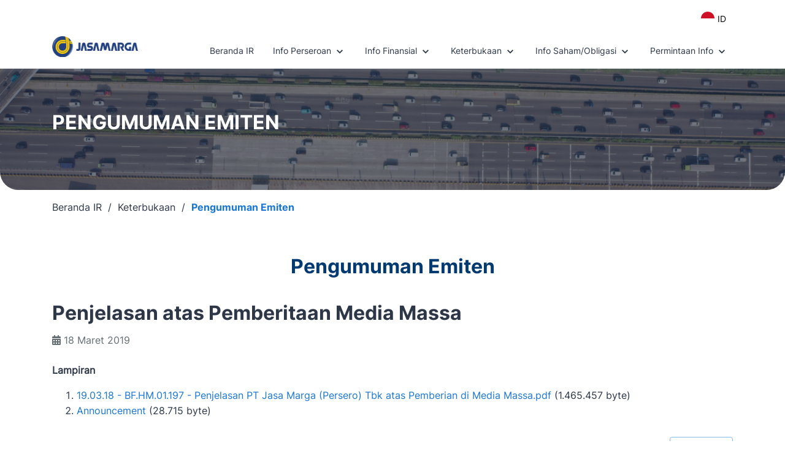

--- FILE ---
content_type: text/html
request_url: https://investor-id.jasamarga.com/news.html/id/707884
body_size: 4598
content:
<!DOCTYPE html>
<html lang="id">
<head>
  <meta http-equiv="Content-Security-Policy" content="upgrade-insecure-requests">
  <!-- <meta http-equiv="Content-Security-Policy" content="default-src 'self' www.google.com ws.shareinvestor.com cdnjs.cloudflare.com maxcdn.bootstrapcdn.com ir.listedcompany.com cdn.jsdelivr.net investor.jasamarga.com 'unsafe-inline' 'unsafe-eval'; script-src 'self' www.google.com www.gstatic.com ws.shareinvestor.com cdnjs.cloudflare.com maxcdn.bootstrapcdn.com ir.listedcompany.com investor.jasamarga.com cdn.jsdelivr.net 'nonce-a123456' 'nonce-lang-switcher' 'nonce-shareholding' 'nonce-historical-price' 'nonce-email-ir' 'nonce-email-ir2' 'nonce-email-unsubs' 'nonce-email-unsubs2' 'nonce-ir-download' 'nonce-ir-download2' 'nonce-topfunction' 'nonce-topfunction2'; connect-src investor.jasamarga.com ir.listedcompany.com 'unsafe-inline'; img-src 'self' ir.listedcompany.com investor.jasamarga.com data: blob: 'unsafe-inline'; frame-src 'self' www.google.com; style-src 'self' ; worker-src * 'unsafe-inline' 'unsafe-eval' blob: data:; child-src * 'unsafe-inline' 'unsafe-eval' blob: data:;"> -->

  <!-- <meta http-equiv="Content-Security-Policy" content=" default-src 'self' www.google.com ws.shareinvestor.com cdnjs.cloudflare.com maxcdn.bootstrapcdn.com ir.listedcompany.com cdn.jsdelivr.net investor.jasamarga.com;  script-src 'self' www.google.com www.gstatic.com ws.shareinvestor.com cdnjs.cloudflare.com maxcdn.bootstrapcdn.com ir.listedcompany.com investor.jasamarga.com cdn.jsdelivr.net 'nonce-a123456' 'nonce-lang-switcher' 'nonce-shareholding' 'nonce-historical-price' 'nonce-email-ir' 'nonce-email-ir2' 'nonce-email-unsubs' 'nonce-email-unsubs2' 'nonce-ir-download' 'nonce-ir-download2' 'nonce-topfunction' 'nonce-topfunction2' 'nonce-ir-sf';  connect-src investor.jasamarga.com ir.listedcompany.com;  img-src 'self' ir.listedcompany.com investor.jasamarga.com data: blob:;  frame-src 'self' www.google.com;  style-src 'self' ;  worker-src * blob: data:;  child-src * blob: data:;"> -->
  <meta charset="utf-8">
  <meta name="viewport" content="width=device-width, initial-scale=1, shrink-to-fit=no">
  <meta http-equiv="X-UA-Compatible" content="IE=edge" />
  <meta name="referrer" content="no-referrer-when-downgrade" />
  
  <title>Hubungan Investor: Pengumuman Emiten - PT Jasa Marga (Persero) Tbk</title>

  <link rel="shortcut icon" type="image/x-icon" sizes="16x16 24x24 32x32 48x48 64x64" href="/images/favicon.ico">
  <link rel="stylesheet" href="/assets/assets_jsmr/vendor/fontawesome-free-5.1.0-web/css/all.css">
	<link rel="stylesheet" type="text/css" href="/assets/assets_jsmr/slick/slick.css">
	<link rel="stylesheet" type="text/css" href="/assets/assets_jsmr/slick/slick-theme.css">
  <link rel="stylesheet" href="/assets/assets_jsmr/fonts/font.css">
  <link rel="stylesheet" href="/assets/assets_jsmr/css/theme.css">
  <link rel="stylesheet" href="/assets/assets_jsmr/vendor/aos/aos.css">
  <link rel="stylesheet" href="/assets/assets_jsmr/css/ir_jsmr.css">
  <link rel="stylesheet" href="/assets/assets_jsmr/css/ir_jsmr_media_query.css">
<link rel="alternate" type="application/rss+xml" title="Newsroom" href="http://jasamarga.listedcompany.com/newsroom_rss.html" /></head>
<body  id="news">  
  <button id="scrollTop" title="Scroll to top"><i class="material-icons">arrow_upward</i></button>
  
	<div class="fixed-top navbar-white">
		<div class="container">
    	<button class="lang-switcher ir-lang ir-lang-style" tabindex="0" type="button" aria-haspopup="true" aria-label="Languages">
		    <img class="img-lang-flag" src="/assets/assets_jsmr/img/lang/id.png" alt="flag">
		    <p class="flag-lang-id">ID</p>
	    </button>
	    <ul class="ir-language">
	    	<li><a href="https://investor-id.jasamarga.com/news.html/id/707884?lang=id" class="flag-id active">Indonesia</a></li>
  			<li><a href="https://investor.jasamarga.com/news.html/id/707884?lang=en" class="flag-us">English</a></li>
	    </ul>
		</div>
		<div class="container">
			<div class="ir-menu">
				<a class="navbar-brand ir-logo-style" target="_blank" href="https://www.jasamarga.com"><img class="img-logo-header" src="/assets/assets_jsmr/img/Logo-JSMR.png" alt="JSMR"></a>
	      <div class="menu-ir-desktop">	      	<ul class="menu">			        <li class="">
			          <a class="nav-link" href="/home.html">Beranda IR</a>
			        </li>			        <li class="item-dropdown">
			          <a class="nav-link ir-menu-toggle Corporate Information">Info Perseroan <svg class="arrow-ir-menu" focusable="false" viewBox="0 0 24 24" aria-hidden="true" data-testid="ExpandMoreIcon"><path d="M16.59 8.59 12 13.17 7.41 8.59 6 10l6 6 6-6z"></path></svg></a>
			          <div id="pol" class="ir-dropdown-menu hide-ir-menu Corporate Information">
			            <div class="ir-submenu">
			          		<p class="title-menu-ir">Informasi Perseroan</p>				            	<a class="ir-dropdown-item" href="/report_of_the_board_of_commissioners.html"><span>Laporan Dewan Komisaris</span> <svg class="arrow-ir-menu" xmlns="http://www.w3.org/2000/svg" fill="none" viewBox="0 0 24 24"><path stroke-linecap="round" stroke-linejoin="round" stroke-width="2" d="M17 8l4 4m0 0l-4 4m4-4H3"></path></svg></a>				            	<a class="ir-dropdown-item" href="/report_of_the_board_of_directors.html"><span>Laporan Direksi</span> <svg class="arrow-ir-menu" xmlns="http://www.w3.org/2000/svg" fill="none" viewBox="0 0 24 24"><path stroke-linecap="round" stroke-linejoin="round" stroke-width="2" d="M17 8l4 4m0 0l-4 4m4-4H3"></path></svg></a>				            	<a class="ir-dropdown-item" href="/affiliate_relations.html"><span>Hubungan Afiliasi Manajemen</span> <svg class="arrow-ir-menu" xmlns="http://www.w3.org/2000/svg" fill="none" viewBox="0 0 24 24"><path stroke-linecap="round" stroke-linejoin="round" stroke-width="2" d="M17 8l4 4m0 0l-4 4m4-4H3"></path></svg></a>				            	<a class="ir-dropdown-item" href="/supporting_institutions.html"><span>Lembaga dan Profesi Penunjang</span> <svg class="arrow-ir-menu" xmlns="http://www.w3.org/2000/svg" fill="none" viewBox="0 0 24 24"><path stroke-linecap="round" stroke-linejoin="round" stroke-width="2" d="M17 8l4 4m0 0l-4 4m4-4H3"></path></svg></a>			            </div>
			          </div>
			        </li>			        <li class="item-dropdown">
			          <a class="nav-link ir-menu-toggle Financial Information">Info Finansial <svg class="arrow-ir-menu" focusable="false" viewBox="0 0 24 24" aria-hidden="true" data-testid="ExpandMoreIcon"><path d="M16.59 8.59 12 13.17 7.41 8.59 6 10l6 6 6-6z"></path></svg></a>
			          <div id="pol" class="ir-dropdown-menu hide-ir-menu Financial Information">
			            <div class="ir-submenu">
			          		<p class="title-menu-ir">Informasi Finansial</p>				            	<a class="ir-dropdown-item" href="/financials.html"><span>Laporan Keuangan</span> <svg class="arrow-ir-menu" xmlns="http://www.w3.org/2000/svg" fill="none" viewBox="0 0 24 24"><path stroke-linecap="round" stroke-linejoin="round" stroke-width="2" d="M17 8l4 4m0 0l-4 4m4-4H3"></path></svg></a>				            	<a class="ir-dropdown-item" href="/financial_highlights.html"><span>Ikhtisar Keuangan</span> <svg class="arrow-ir-menu" xmlns="http://www.w3.org/2000/svg" fill="none" viewBox="0 0 24 24"><path stroke-linecap="round" stroke-linejoin="round" stroke-width="2" d="M17 8l4 4m0 0l-4 4m4-4H3"></path></svg></a>				            	<a class="ir-dropdown-item" href="/corporate_presentations.html"><span>Presentasi Perusahaan</span> <svg class="arrow-ir-menu" xmlns="http://www.w3.org/2000/svg" fill="none" viewBox="0 0 24 24"><path stroke-linecap="round" stroke-linejoin="round" stroke-width="2" d="M17 8l4 4m0 0l-4 4m4-4H3"></path></svg></a>				            	<a class="ir-dropdown-item" href="/ar.html"><span>Laporan Tahunan</span> <svg class="arrow-ir-menu" xmlns="http://www.w3.org/2000/svg" fill="none" viewBox="0 0 24 24"><path stroke-linecap="round" stroke-linejoin="round" stroke-width="2" d="M17 8l4 4m0 0l-4 4m4-4H3"></path></svg></a>				            	<a class="ir-dropdown-item" href="/sustainability_reports.html"><span>Laporan Keberlanjutan</span> <svg class="arrow-ir-menu" xmlns="http://www.w3.org/2000/svg" fill="none" viewBox="0 0 24 24"><path stroke-linecap="round" stroke-linejoin="round" stroke-width="2" d="M17 8l4 4m0 0l-4 4m4-4H3"></path></svg></a>			            </div>
			          </div>
			        </li>			        <li class="item-dropdown">
			          <a class="nav-link ir-menu-toggle Disclosures">Keterbukaan <svg class="arrow-ir-menu" focusable="false" viewBox="0 0 24 24" aria-hidden="true" data-testid="ExpandMoreIcon"><path d="M16.59 8.59 12 13.17 7.41 8.59 6 10l6 6 6-6z"></path></svg></a>
			          <div id="pol" class="ir-dropdown-menu hide-ir-menu Disclosures">
			            <div class="ir-submenu">
			          		<p class="title-menu-ir">Keterbukaan</p>				            	<a class="ir-dropdown-item" href="/newsroom.html"><span>Pengumuman Emiten</span> <svg class="arrow-ir-menu" xmlns="http://www.w3.org/2000/svg" fill="none" viewBox="0 0 24 24"><path stroke-linecap="round" stroke-linejoin="round" stroke-width="2" d="M17 8l4 4m0 0l-4 4m4-4H3"></path></svg></a>				            	<a class="ir-dropdown-item" href="/gms.html"><span>Rapat Umum Pemegang Saham</span> <svg class="arrow-ir-menu" xmlns="http://www.w3.org/2000/svg" fill="none" viewBox="0 0 24 24"><path stroke-linecap="round" stroke-linejoin="round" stroke-width="2" d="M17 8l4 4m0 0l-4 4m4-4H3"></path></svg></a>				            	<a class="ir-dropdown-item" href="/corporate_calendar.html"><span>Kalendar Perseroan</span> <svg class="arrow-ir-menu" xmlns="http://www.w3.org/2000/svg" fill="none" viewBox="0 0 24 24"><path stroke-linecap="round" stroke-linejoin="round" stroke-width="2" d="M17 8l4 4m0 0l-4 4m4-4H3"></path></svg></a>			            </div>
			          </div>
			        </li>			        <li class="item-dropdown">
			          <a class="nav-link ir-menu-toggle Stock Information">Info Saham/Obligasi <svg class="arrow-ir-menu" focusable="false" viewBox="0 0 24 24" aria-hidden="true" data-testid="ExpandMoreIcon"><path d="M16.59 8.59 12 13.17 7.41 8.59 6 10l6 6 6-6z"></path></svg></a>
			          <div id="pol" class="ir-dropdown-menu hide-ir-menu Stock Information">
			            <div class="ir-submenu">
			          		<p class="title-menu-ir">Informasi Saham/Obligasi</p>				            	<a class="ir-dropdown-item" href="/stock_chart_interactive.html"><span>Grafik Interaktif</span> <svg class="arrow-ir-menu" xmlns="http://www.w3.org/2000/svg" fill="none" viewBox="0 0 24 24"><path stroke-linecap="round" stroke-linejoin="round" stroke-width="2" d="M17 8l4 4m0 0l-4 4m4-4H3"></path></svg></a>				            	<a class="ir-dropdown-item" href="/historical_price.html"><span>Harga Historis</span> <svg class="arrow-ir-menu" xmlns="http://www.w3.org/2000/svg" fill="none" viewBox="0 0 24 24"><path stroke-linecap="round" stroke-linejoin="round" stroke-width="2" d="M17 8l4 4m0 0l-4 4m4-4H3"></path></svg></a>				            	<a class="ir-dropdown-item" href="/stock_fundamentals.html"><span>Fundamental Saham</span> <svg class="arrow-ir-menu" xmlns="http://www.w3.org/2000/svg" fill="none" viewBox="0 0 24 24"><path stroke-linecap="round" stroke-linejoin="round" stroke-width="2" d="M17 8l4 4m0 0l-4 4m4-4H3"></path></svg></a>				            	<a class="ir-dropdown-item" href="/investment_calculator.html"><span>Kalkulator Investasi</span> <svg class="arrow-ir-menu" xmlns="http://www.w3.org/2000/svg" fill="none" viewBox="0 0 24 24"><path stroke-linecap="round" stroke-linejoin="round" stroke-width="2" d="M17 8l4 4m0 0l-4 4m4-4H3"></path></svg></a>				            	<a class="ir-dropdown-item" href="/shareholdings.html"><span>Struktur Pemegang Saham</span> <svg class="arrow-ir-menu" xmlns="http://www.w3.org/2000/svg" fill="none" viewBox="0 0 24 24"><path stroke-linecap="round" stroke-linejoin="round" stroke-width="2" d="M17 8l4 4m0 0l-4 4m4-4H3"></path></svg></a>				            	<a class="ir-dropdown-item" href="/dividend.html"><span>Informasi Dividen</span> <svg class="arrow-ir-menu" xmlns="http://www.w3.org/2000/svg" fill="none" viewBox="0 0 24 24"><path stroke-linecap="round" stroke-linejoin="round" stroke-width="2" d="M17 8l4 4m0 0l-4 4m4-4H3"></path></svg></a>				            	<a class="ir-dropdown-item" href="/bond_info.html"><span>Informasi Obligasi</span> <svg class="arrow-ir-menu" xmlns="http://www.w3.org/2000/svg" fill="none" viewBox="0 0 24 24"><path stroke-linecap="round" stroke-linejoin="round" stroke-width="2" d="M17 8l4 4m0 0l-4 4m4-4H3"></path></svg></a>				            	<a class="ir-dropdown-item" href="/credit_rating.html"><span>Pemeringkatan Perusahaan</span> <svg class="arrow-ir-menu" xmlns="http://www.w3.org/2000/svg" fill="none" viewBox="0 0 24 24"><path stroke-linecap="round" stroke-linejoin="round" stroke-width="2" d="M17 8l4 4m0 0l-4 4m4-4H3"></path></svg></a>				            	<a class="ir-dropdown-item" href="/prospectus.html"><span>Prospektus</span> <svg class="arrow-ir-menu" xmlns="http://www.w3.org/2000/svg" fill="none" viewBox="0 0 24 24"><path stroke-linecap="round" stroke-linejoin="round" stroke-width="2" d="M17 8l4 4m0 0l-4 4m4-4H3"></path></svg></a>			            </div>
			          </div>
			        </li>			        <li class="item-dropdown">
			          <a class="nav-link ir-menu-toggle Information Request">Permintaan Info <svg class="arrow-ir-menu" focusable="false" viewBox="0 0 24 24" aria-hidden="true" data-testid="ExpandMoreIcon"><path d="M16.59 8.59 12 13.17 7.41 8.59 6 10l6 6 6-6z"></path></svg></a>
			          <div id="pol" class="ir-dropdown-menu hide-ir-menu Information Request">
			            <div class="ir-submenu">
			          		<p class="title-menu-ir">Permintaan Informasi</p>				            	<a class="ir-dropdown-item" href="/email_alerts.html"><span>Pemberitahuan Email</span> <svg class="arrow-ir-menu" xmlns="http://www.w3.org/2000/svg" fill="none" viewBox="0 0 24 24"><path stroke-linecap="round" stroke-linejoin="round" stroke-width="2" d="M17 8l4 4m0 0l-4 4m4-4H3"></path></svg></a>				            	<a class="ir-dropdown-item" href="/analyst_coverage.html"><span>Daftar Analis</span> <svg class="arrow-ir-menu" xmlns="http://www.w3.org/2000/svg" fill="none" viewBox="0 0 24 24"><path stroke-linecap="round" stroke-linejoin="round" stroke-width="2" d="M17 8l4 4m0 0l-4 4m4-4H3"></path></svg></a>				            	<a class="ir-dropdown-item" href="/download.html"><span>Unduh Dokumen</span> <svg class="arrow-ir-menu" xmlns="http://www.w3.org/2000/svg" fill="none" viewBox="0 0 24 24"><path stroke-linecap="round" stroke-linejoin="round" stroke-width="2" d="M17 8l4 4m0 0l-4 4m4-4H3"></path></svg></a>				            	<a class="ir-dropdown-item" href="/ir_contact.html"><span>Kontak IR</span> <svg class="arrow-ir-menu" xmlns="http://www.w3.org/2000/svg" fill="none" viewBox="0 0 24 24"><path stroke-linecap="round" stroke-linejoin="round" stroke-width="2" d="M17 8l4 4m0 0l-4 4m4-4H3"></path></svg></a>			            </div>
			          </div>
			        </li>			    </ul>
		    </div>
		    <div class="menu-ir-mobile">
		    	<button class="navbar-toggler-mobile" type="button">
		        <svg class="css-vubbuv" focusable="false" viewBox="0 0 24 24" aria-hidden="true" data-testid="MenuIcon"><path d="M3 18h18v-2H3v2zm0-5h18v-2H3v2zm0-7v2h18V6H3z"></path></svg>
		      </button>
		      <div class="open-item-mobile">
		      	<div aria-hidden="true" class="bg-before-click"></div>
			      <div class="menu-mobile-container show-menu-mobile">
			      	<div class="mobile-child-box">
			      		<div class="close-button">
			      			<button class="close-mobile-menu" tabindex="0" type="button">
			      				<svg class="close-icon" focusable="false" viewBox="0 0 24 24" aria-hidden="true" data-testid="CloseIcon"><path d="M19 6.41 17.59 5 12 10.59 6.41 5 5 6.41 10.59 12 5 17.59 6.41 19 12 13.41 17.59 19 19 17.59 13.41 12z"></path></svg>
			      			</button>
			      		</div>					      		<div class="submenu-box">
					      			<h6 class="menu-mobile-title"><a href="/home.html" class="ir-home-link-mobile">Beranda IR</a></h6>
					      			<hr class="hr-line">
					      		</div>								   	<div class="submenu-box">
					      			<h6 class="menu-mobile-title">Info Perseroan</h6>
					      			<p class="title-menu-ir title-mobile">Informasi Perseroan</p>						      			<p><a class="ir-mobile-item" href="/report_of_the_board_of_commissioners.html"><span>Laporan Dewan Komisaris</span> <svg class="arrow-ir-menu" xmlns="http://www.w3.org/2000/svg" fill="none" viewBox="0 0 24 24"><path stroke-linecap="round" stroke-linejoin="round" stroke-width="2" d="M17 8l4 4m0 0l-4 4m4-4H3"></path></svg></a></p>						      			<p><a class="ir-mobile-item" href="/report_of_the_board_of_directors.html"><span>Laporan Direksi</span> <svg class="arrow-ir-menu" xmlns="http://www.w3.org/2000/svg" fill="none" viewBox="0 0 24 24"><path stroke-linecap="round" stroke-linejoin="round" stroke-width="2" d="M17 8l4 4m0 0l-4 4m4-4H3"></path></svg></a></p>						      			<p><a class="ir-mobile-item" href="/affiliate_relations.html"><span>Hubungan Afiliasi Manajemen</span> <svg class="arrow-ir-menu" xmlns="http://www.w3.org/2000/svg" fill="none" viewBox="0 0 24 24"><path stroke-linecap="round" stroke-linejoin="round" stroke-width="2" d="M17 8l4 4m0 0l-4 4m4-4H3"></path></svg></a></p>						      			<p><a class="ir-mobile-item" href="/supporting_institutions.html"><span>Lembaga dan Profesi Penunjang</span> <svg class="arrow-ir-menu" xmlns="http://www.w3.org/2000/svg" fill="none" viewBox="0 0 24 24"><path stroke-linecap="round" stroke-linejoin="round" stroke-width="2" d="M17 8l4 4m0 0l-4 4m4-4H3"></path></svg></a></p>					      			<hr class="hr-line">
					      		</div>								   	<div class="submenu-box">
					      			<h6 class="menu-mobile-title">Info Finansial</h6>
					      			<p class="title-menu-ir title-mobile">Informasi Finansial</p>						      			<p><a class="ir-mobile-item" href="/financials.html"><span>Laporan Keuangan</span> <svg class="arrow-ir-menu" xmlns="http://www.w3.org/2000/svg" fill="none" viewBox="0 0 24 24"><path stroke-linecap="round" stroke-linejoin="round" stroke-width="2" d="M17 8l4 4m0 0l-4 4m4-4H3"></path></svg></a></p>						      			<p><a class="ir-mobile-item" href="/financial_highlights.html"><span>Ikhtisar Keuangan</span> <svg class="arrow-ir-menu" xmlns="http://www.w3.org/2000/svg" fill="none" viewBox="0 0 24 24"><path stroke-linecap="round" stroke-linejoin="round" stroke-width="2" d="M17 8l4 4m0 0l-4 4m4-4H3"></path></svg></a></p>						      			<p><a class="ir-mobile-item" href="/corporate_presentations.html"><span>Presentasi Perusahaan</span> <svg class="arrow-ir-menu" xmlns="http://www.w3.org/2000/svg" fill="none" viewBox="0 0 24 24"><path stroke-linecap="round" stroke-linejoin="round" stroke-width="2" d="M17 8l4 4m0 0l-4 4m4-4H3"></path></svg></a></p>						      			<p><a class="ir-mobile-item" href="/ar.html"><span>Laporan Tahunan</span> <svg class="arrow-ir-menu" xmlns="http://www.w3.org/2000/svg" fill="none" viewBox="0 0 24 24"><path stroke-linecap="round" stroke-linejoin="round" stroke-width="2" d="M17 8l4 4m0 0l-4 4m4-4H3"></path></svg></a></p>						      			<p><a class="ir-mobile-item" href="/sustainability_reports.html"><span>Laporan Keberlanjutan</span> <svg class="arrow-ir-menu" xmlns="http://www.w3.org/2000/svg" fill="none" viewBox="0 0 24 24"><path stroke-linecap="round" stroke-linejoin="round" stroke-width="2" d="M17 8l4 4m0 0l-4 4m4-4H3"></path></svg></a></p>					      			<hr class="hr-line">
					      		</div>								   	<div class="submenu-box">
					      			<h6 class="menu-mobile-title">Keterbukaan</h6>
					      			<p class="title-menu-ir title-mobile">Keterbukaan</p>						      			<p><a class="ir-mobile-item" href="/newsroom.html"><span>Pengumuman Emiten</span> <svg class="arrow-ir-menu" xmlns="http://www.w3.org/2000/svg" fill="none" viewBox="0 0 24 24"><path stroke-linecap="round" stroke-linejoin="round" stroke-width="2" d="M17 8l4 4m0 0l-4 4m4-4H3"></path></svg></a></p>						      			<p><a class="ir-mobile-item" href="/gms.html"><span>Rapat Umum Pemegang Saham</span> <svg class="arrow-ir-menu" xmlns="http://www.w3.org/2000/svg" fill="none" viewBox="0 0 24 24"><path stroke-linecap="round" stroke-linejoin="round" stroke-width="2" d="M17 8l4 4m0 0l-4 4m4-4H3"></path></svg></a></p>						      			<p><a class="ir-mobile-item" href="/corporate_calendar.html"><span>Kalendar Perseroan</span> <svg class="arrow-ir-menu" xmlns="http://www.w3.org/2000/svg" fill="none" viewBox="0 0 24 24"><path stroke-linecap="round" stroke-linejoin="round" stroke-width="2" d="M17 8l4 4m0 0l-4 4m4-4H3"></path></svg></a></p>					      			<hr class="hr-line">
					      		</div>								   	<div class="submenu-box">
					      			<h6 class="menu-mobile-title">Info Saham/Obligasi</h6>
					      			<p class="title-menu-ir title-mobile">Informasi Saham/Obligasi</p>						      			<p><a class="ir-mobile-item" href="/stock_chart_interactive.html"><span>Grafik Interaktif</span> <svg class="arrow-ir-menu" xmlns="http://www.w3.org/2000/svg" fill="none" viewBox="0 0 24 24"><path stroke-linecap="round" stroke-linejoin="round" stroke-width="2" d="M17 8l4 4m0 0l-4 4m4-4H3"></path></svg></a></p>						      			<p><a class="ir-mobile-item" href="/historical_price.html"><span>Harga Historis</span> <svg class="arrow-ir-menu" xmlns="http://www.w3.org/2000/svg" fill="none" viewBox="0 0 24 24"><path stroke-linecap="round" stroke-linejoin="round" stroke-width="2" d="M17 8l4 4m0 0l-4 4m4-4H3"></path></svg></a></p>						      			<p><a class="ir-mobile-item" href="/stock_fundamentals.html"><span>Fundamental Saham</span> <svg class="arrow-ir-menu" xmlns="http://www.w3.org/2000/svg" fill="none" viewBox="0 0 24 24"><path stroke-linecap="round" stroke-linejoin="round" stroke-width="2" d="M17 8l4 4m0 0l-4 4m4-4H3"></path></svg></a></p>						      			<p><a class="ir-mobile-item" href="/investment_calculator.html"><span>Kalkulator Investasi</span> <svg class="arrow-ir-menu" xmlns="http://www.w3.org/2000/svg" fill="none" viewBox="0 0 24 24"><path stroke-linecap="round" stroke-linejoin="round" stroke-width="2" d="M17 8l4 4m0 0l-4 4m4-4H3"></path></svg></a></p>						      			<p><a class="ir-mobile-item" href="/shareholdings.html"><span>Struktur Pemegang Saham</span> <svg class="arrow-ir-menu" xmlns="http://www.w3.org/2000/svg" fill="none" viewBox="0 0 24 24"><path stroke-linecap="round" stroke-linejoin="round" stroke-width="2" d="M17 8l4 4m0 0l-4 4m4-4H3"></path></svg></a></p>						      			<p><a class="ir-mobile-item" href="/dividend.html"><span>Informasi Dividen</span> <svg class="arrow-ir-menu" xmlns="http://www.w3.org/2000/svg" fill="none" viewBox="0 0 24 24"><path stroke-linecap="round" stroke-linejoin="round" stroke-width="2" d="M17 8l4 4m0 0l-4 4m4-4H3"></path></svg></a></p>						      			<p><a class="ir-mobile-item" href="/bond_info.html"><span>Informasi Obligasi</span> <svg class="arrow-ir-menu" xmlns="http://www.w3.org/2000/svg" fill="none" viewBox="0 0 24 24"><path stroke-linecap="round" stroke-linejoin="round" stroke-width="2" d="M17 8l4 4m0 0l-4 4m4-4H3"></path></svg></a></p>						      			<p><a class="ir-mobile-item" href="/credit_rating.html"><span>Pemeringkatan Perusahaan</span> <svg class="arrow-ir-menu" xmlns="http://www.w3.org/2000/svg" fill="none" viewBox="0 0 24 24"><path stroke-linecap="round" stroke-linejoin="round" stroke-width="2" d="M17 8l4 4m0 0l-4 4m4-4H3"></path></svg></a></p>						      			<p><a class="ir-mobile-item" href="/prospectus.html"><span>Prospektus</span> <svg class="arrow-ir-menu" xmlns="http://www.w3.org/2000/svg" fill="none" viewBox="0 0 24 24"><path stroke-linecap="round" stroke-linejoin="round" stroke-width="2" d="M17 8l4 4m0 0l-4 4m4-4H3"></path></svg></a></p>					      			<hr class="hr-line">
					      		</div>								   	<div class="submenu-box">
					      			<h6 class="menu-mobile-title">Permintaan Info</h6>
					      			<p class="title-menu-ir title-mobile">Permintaan Informasi</p>						      			<p><a class="ir-mobile-item" href="/email_alerts.html"><span>Pemberitahuan Email</span> <svg class="arrow-ir-menu" xmlns="http://www.w3.org/2000/svg" fill="none" viewBox="0 0 24 24"><path stroke-linecap="round" stroke-linejoin="round" stroke-width="2" d="M17 8l4 4m0 0l-4 4m4-4H3"></path></svg></a></p>						      			<p><a class="ir-mobile-item" href="/analyst_coverage.html"><span>Daftar Analis</span> <svg class="arrow-ir-menu" xmlns="http://www.w3.org/2000/svg" fill="none" viewBox="0 0 24 24"><path stroke-linecap="round" stroke-linejoin="round" stroke-width="2" d="M17 8l4 4m0 0l-4 4m4-4H3"></path></svg></a></p>						      			<p><a class="ir-mobile-item" href="/download.html"><span>Unduh Dokumen</span> <svg class="arrow-ir-menu" xmlns="http://www.w3.org/2000/svg" fill="none" viewBox="0 0 24 24"><path stroke-linecap="round" stroke-linejoin="round" stroke-width="2" d="M17 8l4 4m0 0l-4 4m4-4H3"></path></svg></a></p>						      			<p><a class="ir-mobile-item" href="/ir_contact.html"><span>Kontak IR</span> <svg class="arrow-ir-menu" xmlns="http://www.w3.org/2000/svg" fill="none" viewBox="0 0 24 24"><path stroke-linecap="round" stroke-linejoin="round" stroke-width="2" d="M17 8l4 4m0 0l-4 4m4-4H3"></path></svg></a></p>					      			<hr class="hr-line">
					      		</div>			      	</div>		      	
			      </div>
		      </div>
		    </div>
			</div>
		</div>
	</div>

  <main role="main" class="main-banner-ir">
    <div class="main-content container-banner">	    <div class="main-banner-sub-ir">
	    	<div class="hero-banner">
				  <div class="banner-subpage">
				  	<div class="overlay-picture"></div>
				  	<aside class="breadcrumbs-wrapper">
				      <div class="breadcrumbs-title">
				        <div class="container">
				          <h4>Pengumuman Emiten				          </h4>
				        </div>
				      </div>
				  	</aside>
				  </div>
				</div>
	    </div>
	    <div class="breadcrumbs-sitemap">
	      <div class="container">
	        <ul>
	          <li>Beranda IR&nbsp; / &nbsp;</li>
	          <li>Keterbukaan&nbsp; / &nbsp;
	          </li>
	          <li class="current">Pengumuman Emiten	          </li>
	        </ul>
	      </div>
	    </div>
	    <div class="row text-primary ir-sub-name">
	      <div class="container">	        <h4 class="ir-submenu-name">Pengumuman Emiten</h4>
	      </div>
	    </div>    </div>
    <div class="container"><div class="page-news">
  <div class="row">
    <div class="col-12">
      <h4 class="judul">Penjelasan atas Pemberitaan Media Massa</h4>
      <p class="t-date"><i class="fa fa-calendar-alt"></i>&nbsp;18 Maret 2019</p>
        <p class="mt-4 mb-3"><strong>Lampiran</strong></p>
        <ol>          <li> <a href="/newsroom/707884-19.03.18-BF.HM.01.197-PenjelasanPTJasaMarga(Persero)TbkatasPemberiandiMediaMassa.pdf" target="_blank">19.03.18 - BF.HM.01.197 - Penjelasan PT Jasa Marga (Persero) Tbk atas Pemberian di Media Massa.pdf</a> (1.465.457 byte)</li>          <li> <a href="/newsroom/707884-E023.pdf" target="_blank">Announcement</a> (28.715 byte)</li>        </ol>
      <div class="news-button">          <a class="btn-ir" href="/newsroom.html">Kembali</a>      </div>
    </div>
  </div>
</div>
</div>
</main>

<footer class="container-fluid">
	<div class="ir-footer-nav row">
		<div class="container">
			<div class="row">
				<div class="col-lg-2 col-md-12 col-sm-12">
					<a class="navbar-brand" target="_blank" href="https://www.jasamarga.com"><img class="img-logo-footer"
							src="/assets/assets_jsmr/img/Logo-JSMR.png" alt="JSMR"></a>
				</div>
				<div class="col-lg-2 col-md-12 col-sm-12">
					<h6>Tentang Kami</h6>
					<p><a target="_blank" href="https://www.jasamarga.com/disclaimer">Disclaimer</a></p>
					<p><a target="_blank" href="https://www.jasamarga.com/eksternal-link">Eksternal Link</a></p>
				</div>
				<div class="col-lg-2 col-md-12 col-sm-12">
					<h6>Bantuan</h6>
					<p><a target="_blank" href="https://www.jasamarga.com/kalkulator-tarif-tol">Kalkulator Tarif Tol</a></p>
				</div>
				<div class="col-lg-4 col-md-12 col-sm-12">
					<h6>Kontak Kami</h6>
					<p>Plaza Tol Taman Mini Indonesia Indah Jakarta, 13550 Indonesia</p>
					<p>Telp: +6221 841 3630, +6221 841 3626 <br>Email: <a
							href="mailto:jsmr@jasamarga.co.id">jsmr@jasamarga.co.id</a></p>
				</div>
				<div class="col-lg-2 col-md-12 col-sm-12">
					<h6>Ikuti Kami</h6>
					<a href="https://www.facebook.com/official.jasamarga/?ref=bookmarks" target="_blank">
						<button class="icon-sosmed" tabindex="0" type="button" aria-label="Facebook">
							<i class="fab fa-facebook-square"></i>
						</button>
					</a>
					<a href="https://www.instagram.com/official.jasamarga/" target="_blank">
						<button class="icon-sosmed" tabindex="0" type="button" aria-label="Instagram">
							<i class="fab fa-instagram"></i>
						</button>
					</a>
					<a href="https://twitter.com/OFFICIAL_JSMR" target="_blank">
						<button class="icon-sosmed" tabindex="0" type="button" aria-label="Twitter">
							<i class="fab fa-twitter"></i>
						</button>
					</a>
					<a href="https://www.youtube.com/channel/UCfLpB-6ummYUPjwckxjl9TA" target="_blank">
						<button class="icon-sosmed" tabindex="0" type="button" aria-label="Youtube">
							<i class="fab fa-youtube"></i>
						</button>
					</a>
				</div>
			</div>
			<div class="row">
				<div class="col-lg-12 col-md-12 col-sm-12 box-copyright">
					<p class="ir-copyright">© 2021.PT Jasa Marga (Persero)</p>
				</div>
			</div>
		</div>
	</div>
</footer>

<script src="/assets/assets_jsmr/js/jquery-3.6.3.min.js" nonce="a123456"></script>
<script src="/assets/assets_jsmr/js/bootstrap.bundle.min.js"></script>
<script src="/assets/assets_jsmr/js/cookie.js"></script>
<script src="/assets/js/jquery.matchHeight.js"></script>
<script src="/assets/assets_jsmr/slick/slick.min.js"></script>
<script src="/assets/assets_jsmr/js/index.js"></script>
<script src="/assets/assets_jsmr/vendor/aos/aos.js"></script>
<!-- lang swicther -->
<script type="text/javascript" nonce="lang-switcher">
	$("button.lang-switcher").on("click", function (e) {
		$("ul.ir-language").toggleClass("active");
		e.stopPropagation()
	});

	$("body").on("click", function (e) {
		$("ul.ir-language").removeClass("active");
		e.stopPropagation()
	});

	/*ScrollTop Function*/
	$('main').css('marginTop', $('nav.navbar').css('height'));

	window.onscroll = function () { scrollFunction() };
	function scrollFunction() {
		if (document.body.scrollTop > 20 || document.documentElement.scrollTop > 20) {
			document.getElementById("scrollTop").classList.add("d-block");
			document.getElementById("scrollTop").classList.remove("d-none");
		} else {
			document.getElementById("scrollTop").classList.remove("d-block");
			document.getElementById("scrollTop").classList.add("d-none");
		}
	}
	function topFunction() {
		$('html,body').animate({ scrollTop: 0 }, 'slow');
	}

	// Animation on scroll function
	AOS.init({
		startEvent: 'load'
	});

	// ir menu desktop
	$(".nav-link.ir-menu-toggle.Corporate.Information").on("click", function (e) {
		$("div.ir-dropdown-menu.hide-ir-menu.Corporate.Information").toggleClass("show");
		$("a.nav-link.ir-menu-toggle.Corporate.Information").toggleClass("c-soft-blue");
		$("a.nav-link.ir-menu-toggle.Corporate.Information svg.arrow-ir-menu").toggleClass("open");

		$("div.ir-dropdown-menu.hide-ir-menu.Financial.Information").removeClass("show");
		$("a.nav-link.ir-menu-toggle.Financial.Information").removeClass("c-soft-blue");
		$("a.nav-link.ir-menu-toggle.Financial.Information svg.arrow-ir-menu").removeClass("open");

		$("div.ir-dropdown-menu.hide-ir-menu.Disclosures").removeClass("show");
		$("a.nav-link.ir-menu-toggle.Disclosures").removeClass("c-soft-blue");
		$("a.nav-link.ir-menu-toggle.Disclosures svg.arrow-ir-menu").removeClass("open");

		$("div.ir-dropdown-menu.hide-ir-menu.Stock.Information").removeClass("show");
		$("a.nav-link.ir-menu-toggle.Stock.Information").removeClass("c-soft-blue");
		$("a.nav-link.ir-menu-toggle.Stock.Information svg.arrow-ir-menu").removeClass("open");

		$("div.ir-dropdown-menu.hide-ir-menu.Information.Request").removeClass("show");
		$("a.nav-link.ir-menu-toggle.Information.Request").removeClass("c-soft-blue");
		$("a.nav-link.ir-menu-toggle.Information.Request svg.arrow-ir-menu").removeClass("open");
		e.stopPropagation()
	});
	$(".nav-link.ir-menu-toggle.Financial.Information").on("click", function (e) {
		$("div.ir-dropdown-menu.hide-ir-menu.Financial.Information").toggleClass("show");
		$("a.nav-link.ir-menu-toggle.Financial.Information").toggleClass("c-soft-blue");
		$("a.nav-link.ir-menu-toggle.Financial.Information svg.arrow-ir-menu").toggleClass("open");

		$("div.ir-dropdown-menu.hide-ir-menu.Corporate.Information").removeClass("show");
		$("a.nav-link.ir-menu-toggle.Corporate.Information").removeClass("c-soft-blue");
		$("a.nav-link.ir-menu-toggle.Corporate.Information svg.arrow-ir-menu").removeClass("open");

		$("div.ir-dropdown-menu.hide-ir-menu.Disclosures").removeClass("show");
		$("a.nav-link.ir-menu-toggle.Disclosures").removeClass("c-soft-blue");
		$("a.nav-link.ir-menu-toggle.Disclosures svg.arrow-ir-menu").removeClass("open");

		$("div.ir-dropdown-menu.hide-ir-menu.Stock.Information").removeClass("show");
		$("a.nav-link.ir-menu-toggle.Stock.Information").removeClass("c-soft-blue");
		$("a.nav-link.ir-menu-toggle.Stock.Information svg.arrow-ir-menu").removeClass("open");

		$("div.ir-dropdown-menu.hide-ir-menu.Information.Request").removeClass("show");
		$("a.nav-link.ir-menu-toggle.Information.Request").removeClass("c-soft-blue");
		$("a.nav-link.ir-menu-toggle.Information.Request svg.arrow-ir-menu").removeClass("open");
		e.stopPropagation()
	});
	$(".nav-link.ir-menu-toggle.Disclosures").on("click", function (e) {
		$("div.ir-dropdown-menu.hide-ir-menu.Disclosures").toggleClass("show");
		$("a.nav-link.ir-menu-toggle.Disclosures").toggleClass("c-soft-blue");
		$("a.nav-link.ir-menu-toggle.Disclosures svg.arrow-ir-menu").toggleClass("open");

		$("div.ir-dropdown-menu.hide-ir-menu.Corporate.Information").removeClass("show");
		$("a.nav-link.ir-menu-toggle.Corporate.Information").removeClass("c-soft-blue");
		$("a.nav-link.ir-menu-toggle.Corporate.Information svg.arrow-ir-menu").removeClass("open");

		$("div.ir-dropdown-menu.hide-ir-menu.Financial.Information").removeClass("show");
		$("a.nav-link.ir-menu-toggle.Financial.Information").removeClass("c-soft-blue");
		$("a.nav-link.ir-menu-toggle.Financial.Information svg.arrow-ir-menu").removeClass("open");

		$("div.ir-dropdown-menu.hide-ir-menu.Stock.Information").removeClass("show");
		$("a.nav-link.ir-menu-toggle.Stock.Information").removeClass("c-soft-blue");
		$("a.nav-link.ir-menu-toggle.Stock.Information svg.arrow-ir-menu").removeClass("open");

		$("div.ir-dropdown-menu.hide-ir-menu.Information.Request").removeClass("show");
		$("a.nav-link.ir-menu-toggle.Information.Request").removeClass("c-soft-blue");
		$("a.nav-link.ir-menu-toggle.Information.Request svg.arrow-ir-menu").removeClass("open");
		e.stopPropagation()
	});
	$(".nav-link.ir-menu-toggle.Stock.Information").on("click", function (e) {
		$("div.ir-dropdown-menu.hide-ir-menu.Stock.Information").toggleClass("show");
		$("a.nav-link.ir-menu-toggle.Stock.Information").toggleClass("c-soft-blue");
		$("a.nav-link.ir-menu-toggle.Stock.Information svg.arrow-ir-menu").toggleClass("open");

		$("div.ir-dropdown-menu.hide-ir-menu.Corporate.Information").removeClass("show");
		$("a.nav-link.ir-menu-toggle.Corporate.Information").removeClass("c-soft-blue");
		$("a.nav-link.ir-menu-toggle.Corporate.Information svg.arrow-ir-menu").removeClass("open");

		$("div.ir-dropdown-menu.hide-ir-menu.Financial.Information").removeClass("show");
		$("a.nav-link.ir-menu-toggle.Financial.Information").removeClass("c-soft-blue");
		$("a.nav-link.ir-menu-toggle.Financial.Information svg.arrow-ir-menu").removeClass("open");

		$("div.ir-dropdown-menu.hide-ir-menu.Disclosures").removeClass("show");
		$("a.nav-link.ir-menu-toggle.Disclosures").removeClass("c-soft-blue");
		$("a.nav-link.ir-menu-toggle.Disclosures svg.arrow-ir-menu").removeClass("open");

		$("div.ir-dropdown-menu.hide-ir-menu.Information.Request").removeClass("show");
		$("a.nav-link.ir-menu-toggle.Information.Request").removeClass("c-soft-blue");
		$("a.nav-link.ir-menu-toggle.Information.Request svg.arrow-ir-menu").removeClass("open");
		e.stopPropagation()
	});
	$(".nav-link.ir-menu-toggle.Information.Request").on("click", function (e) {
		$("div.ir-dropdown-menu.hide-ir-menu.Information.Request").toggleClass("show");
		$("a.nav-link.ir-menu-toggle.Information.Request").toggleClass("c-soft-blue");
		$("a.nav-link.ir-menu-toggle.Information.Request svg.arrow-ir-menu").toggleClass("open");

		$("div.ir-dropdown-menu.hide-ir-menu.Corporate.Information").removeClass("show");
		$("a.nav-link.ir-menu-toggle.Corporate.Information").removeClass("c-soft-blue");
		$("a.nav-link.ir-menu-toggle.Corporate.Information svg.arrow-ir-menu").removeClass("open");

		$("div.ir-dropdown-menu.hide-ir-menu.Financial.Information").removeClass("show");
		$("a.nav-link.ir-menu-toggle.Financial.Information").removeClass("c-soft-blue");
		$("a.nav-link.ir-menu-toggle.Financial.Information svg.arrow-ir-menu").removeClass("open");

		$("div.ir-dropdown-menu.hide-ir-menu.Disclosures").removeClass("show");
		$("a.nav-link.ir-menu-toggle.Disclosures").removeClass("c-soft-blue");
		$("a.nav-link.ir-menu-toggle.Disclosures svg.arrow-ir-menu").removeClass("open");

		$("div.ir-dropdown-menu.hide-ir-menu.Stock.Information").removeClass("show");
		$("a.nav-link.ir-menu-toggle.Stock.Information").removeClass("c-soft-blue");
		$("a.nav-link.ir-menu-toggle.Stock.Information svg.arrow-ir-menu").removeClass("open");
		e.stopPropagation()
	});

	$("body").on("click", function (e) {
		$("div.ir-dropdown-menu.hide-ir-menu.Corporate.Information").removeClass("show");
		$("a.nav-link.ir-menu-toggle.Corporate.Information").removeClass("c-soft-blue");
		$("a.nav-link.ir-menu-toggle.Corporate.Information svg.arrow-ir-menu").removeClass("open");

		$("div.ir-dropdown-menu.hide-ir-menu.Financial.Information").removeClass("show");
		$("a.nav-link.ir-menu-toggle.Financial.Information").removeClass("c-soft-blue");
		$("a.nav-link.ir-menu-toggle.Financial.Information svg.arrow-ir-menu").removeClass("open");

		$("div.ir-dropdown-menu.hide-ir-menu.Disclosures").removeClass("show");
		$("a.nav-link.ir-menu-toggle.Disclosures").removeClass("c-soft-blue");
		$("a.nav-link.ir-menu-toggle.Disclosures svg.arrow-ir-menu").removeClass("open");

		$("div.ir-dropdown-menu.hide-ir-menu.Stock.Information").removeClass("show");
		$("a.nav-link.ir-menu-toggle.Stock.Information").removeClass("c-soft-blue");
		$("a.nav-link.ir-menu-toggle.Stock.Information svg.arrow-ir-menu").removeClass("open");

		$("div.ir-dropdown-menu.hide-ir-menu.Information.Request").removeClass("show");
		$("a.nav-link.ir-menu-toggle.Information.Request").removeClass("c-soft-blue");
		$("a.nav-link.ir-menu-toggle.Information.Request svg.arrow-ir-menu").removeClass("open");
		e.stopPropagation()
	});

	// ir menu mobile
	$("button.navbar-toggler-mobile").on("click", function (e) {
		$("body").addClass("menu-mobile-open");
		$("div.bg-before-click").addClass("before-show-menu-mobile");
		$("div.menu-mobile-container").removeClass("show-menu-mobile");
		e.stopPropagation()
	});
	$("button.close-mobile-menu").on("click", function (e) {
		$("body").removeClass("menu-mobile-open");
		$("div.bg-before-click").removeClass("before-show-menu-mobile");
		$("div.menu-mobile-container").addClass("show-menu-mobile");
		e.stopPropagation()
	});

	$("body").on("click", function (e) {
		$("body").removeClass("menu-mobile-open");
		$("div.bg-before-click").removeClass("before-show-menu-mobile");
		$("div.menu-mobile-container").addClass("show-menu-mobile");
		e.stopPropagation()
	});

</script>
<script type="text/javascript" nonce="topfunction">
	function onLoad() {
		var element = document.getElementById('scrollTop');
		element.onclick = topFunction;
	}
</script>
<script type="text/javascript" nonce="topfunction2">
	onLoad();
</script>

</body>

</html>

--- FILE ---
content_type: text/css
request_url: https://investor-id.jasamarga.com/assets/assets_jsmr/css/ir_jsmr.css
body_size: 6814
content:
.row > *{
	padding-bottom: 25px;
}

.navbar{
	padding: 0;
}

#scrollTop{
  display: none;
  position: fixed;
  bottom: 2vh;
  right: 6.5%;
  z-index: 99;
  cursor: pointer;
  padding: 8px;
  border-radius: 50%;
  box-sizing: content-box;
  line-height: 1;
  border: none;
  background-color: #ececec;
  color: black;
  vertical-align: middle;
}
#scrollTop:hover{
  color: var(--soft-blue);
  background-color: #dcdcdc;
}
.material-icons {
  font-family: var(--font-family-material-icons);
  font-weight: normal;
  font-style: normal;
  font-size: 24px;
  line-height: 1;
  letter-spacing: normal;
  text-transform: none;
  display: inline-block;
  white-space: nowrap;
  word-wrap: normal;
  direction: ltr;
  -webkit-font-feature-settings: 'liga';
  -webkit-font-smoothing: antialiased;
}

button.lang-switcher{
	float: right;
}
.ir-lang {
  display: inline-flex;
  -webkit-box-align: center;
  align-items: center;
  -webkit-box-pack: center;
  justify-content: center;
  position: relative;
  box-sizing: border-box;
  -webkit-tap-highlight-color: transparent;
  background-color: transparent;
  outline: 0px;
  border: 0px currentcolor;
  margin: 0px;
  cursor: pointer;
  user-select: none;
  vertical-align: middle;
  appearance: none;
  text-decoration: none;
  text-transform: none;
  font-family: var(--font-family-inter);
  font-size: 0.9375rem;
  line-height: 1.75;
  min-width: 64px;
  padding: 8px 11px;
  border-radius: 4px;
  transition: background-color 250ms cubic-bezier(0.4, 0, 0.2, 1) 0ms, box-shadow 250ms cubic-bezier(0.4, 0, 0.2, 1) 0ms, border-color 250ms cubic-bezier(0.4, 0, 0.2, 1) 0ms, color 250ms cubic-bezier(0.4, 0, 0.2, 1) 0ms;
  color: inherit;
  width: 40px;
  height: 40px;
}
.img-lang-flag{
	border-radius: 50%; 
	width: 22px; 
	height: 22px; 
	margin-top: 70px;
}
.flag-lang-id {
  margin: 0px 0px 0px 5px;
  line-height: 1.5;
  color: black;
  -webkit-box-align: center;
  align-items: center;
  font-weight: 300;
  font-size: 14px;
  margin-top: 70px;
}
ul.ir-language{
  position: absolute;
  margin: 0;
  padding: 0;
  transform: rotateX(-90deg);
  background-color: var(--white);
  box-shadow: rgb(140 152 164 / 18%) 0px 10px 40px 10px;
  border-radius: 4px;
  right: 0;
  z-index: 1
}
ul.ir-language.active{
  transform: rotateX(0deg);
  right: 180px;
	top: 50px;
}
ul.ir-language li {
  list-style: none;
}
ul.ir-language li a {
  display:block;
  padding: 12px 16px;
  text-decoration: none;
  transition: 0.5s;
  color: var(--primary);
  font-size: 16px;
  line-height: 1.5;
  min-height: 48px;
}
ul.ir-language li a.flag-id{
	padding-top: 15px;
}
.ir-menu{
	display: flex; 
	align-items: center; 
	justify-content: space-between; 
	width: 100%;
}
.menu-ir-desktop{
	display: block;
	margin-top: 1.5rem;
	padding-bottom: 10px;
}
.menu-ir-mobile{
	display: none;
}
.menu-ir-desktop ul.menu{
	display: flex;
	margin-bottom: 0;
	width: 100%;
	flex-wrap: wrap;
	justify-content: flex-end;
	flex-direction: row;
}
.menu-ir-desktop ul.menu li{
	list-style-type: none;
	margin-left: 15px;
}
.menu-ir-desktop ul.menu li a:hover{
	cursor: pointer;
}
.menu-ir-desktop ul.menu li a.nav-link{
	font-size: 14px;
	color: var(--primary);
	padding: 0.5rem;
}
.nav-link:last-child{
	padding-right: 0;
}
.ir-dropdown-menu.hide-ir-menu{
	display: none;
}
.ir-dropdown-menu.hide-ir-menu.show{
  display: block;
}
.ir-dropdown-menu.hide-ir-menu.hide{
  display: none;
}
.ir-dropdown-menu{
	display: inline-grid;
	margin: 10px;
	position: absolute;
	background-color: var(--white);
	border-radius: 4px;
	box-shadow: rgb(140 152 164 / 18%) 0px 10px 40px 10px;
	top: 110px;
	left: 5px;
	right: 5px;
  width: 98vw;
}
a.ir-dropdown-item{
	padding: 0.25rem 0;
	color: var(--primary);
	font-size: 14px;
	white-space: nowrap;
	font-weight: 400;
}
a.ir-dropdown-item:hover{
	color: var(--soft-blue);
}
.ir-submenu {
  width: 100%;
  margin: 0px auto;
  padding-left: 16px;
  padding-right: 16px;
  display: grid;
}
.title-menu-ir{
  margin: 0px;
  font-family: var(--font-family-inter-bold);
  font-size: 0.75rem;
  line-height: 1.66;
  color: var(--soft-blue);
  font-weight: 700;
  text-transform: uppercase;
  display: block;
  text-decoration: none;
}
.arrow-ir-menu.open{
	transform: rotateX(180deg);
	color: var(--soft-blue);
}
.c-soft-blue{
	color: var(--soft-blue) !important;
}
.ir-dropdown-item.active{
	color: var(--soft-blue);
	font-weight: 600;
}
.menu-mobile-container {
  background-color: rgb(255, 255, 255);
  color: rgb(45, 55, 72);
  transition: box-shadow 300ms cubic-bezier(0.4, 0, 0.2, 1) 0ms;
  box-shadow: rgb(140 152 164 / 18%) 0px 10px 40px 10px;
  overflow-y: auto;
  display: flex;
  flex-direction: column;
  height: 100%;
  flex: 1 0 auto;
  z-index: 1300;
  position: fixed;
  top: 0px;
  outline: 0px;
  left: 0px;
  transform: none;
	transition: transform 225ms cubic-bezier(0, 0, 0.2, 1) 0ms;
}
.show-menu-mobile{
	display: none;
}
.mobile-child-box {
  height: 100%;
  padding: 8px;
}
.close-button {
  display: flex;
  -webkit-box-pack: end;
  justify-content: flex-end;
}
.close-mobile-menu {
  display: inline-flex;
  -webkit-box-align: center;
  align-items: center;
  -webkit-box-pack: center;
  justify-content: center;
  position: relative;
  box-sizing: border-box;
  -webkit-tap-highlight-color: transparent;
  background-color: transparent;
  outline: 0px;
  border: 0px;
  margin: 0px;
  cursor: pointer;
  user-select: none;
  vertical-align: middle;
  appearance: none;
  text-decoration: none;
  text-align: center;
  flex: 0 0 auto;
  font-size: 1.5rem;
  padding: 8px;
  border-radius: 50%;
  overflow: visible;
  color: rgba(0, 0, 0, 0.54);
  transition: background-color 150ms cubic-bezier(0.4, 0, 0.2, 1) 0ms;
}
.close-icon {
  user-select: none;
  width: 1em;
  height: 1em;
  display: inline-block;
  fill: currentcolor;
  flex-shrink: 0;
  transition: fill 200ms cubic-bezier(0.4, 0, 0.2, 1) 0ms;
  font-size: 1.25rem;
}
.submenu-box {
  padding-left: 16px;
  padding-right: 16px;
}
.hr-line {
  margin: 16px 0px 16px;
  flex-shrink: 0;
  border-width: 0px 0px thin;
  border-style: solid;
  border-color: rgba(0, 0, 0, 0.12);
}
.menu-mobile-title {
  margin: 0px 0px 0.35em;
  font-family: var(--font-family-inter-bold);
  font-size: 1rem;
  line-height: 1.75;
  font-weight: 700;
}
.before-show-menu-mobile {
  position: fixed;
  display: flex;
  -webkit-box-align: center;
  align-items: center;
  -webkit-box-pack: center;
  justify-content: center;
  inset: 0px;
  background-color: rgba(0, 0, 0, 0.5);
  -webkit-tap-highlight-color: transparent;
  z-index: -1;
}
a.ir-mobile-item{
	padding: 0.25rem 0;
	color: var(--primary);
	font-size: 14px;
	font-weight: 400;
}
a.ir-mobile-item.active{
  color: var(--soft-blue);
  font-weight: 600;
}
a.ir-home-link-mobile{
  font-family: var(--font-family-inter-bold);
  font-size: 1rem;
  line-height: 1.75;
  font-weight: 700;
  color: var(--primary);
}
.menu-mobile-open {
	overflow: hidden;
}		
.title-menu-ir.title-mobile{
  margin-bottom: 10px;
}
.bg-before-click{
	opacity: 1; 
	transition: opacity 225ms cubic-bezier(0.4, 0, 0.2, 1) 0ms;
}

.judul{
	margin: 0px 0px 0.35em;
	font-family: var(--font-family-inter-bold);
	font-size: 2.0243rem;
	line-height: 1.235;
	font-weight: 700;
}
.sub-judul{
	margin: 1.5em 0px 0.5em;
	font-family: var(--font-family-inter-bold);
	font-size: 1.5625rem;
	line-height: 1.235;
	font-weight: 700;
}
.sub-judul.first{
	margin: 0px 0px 0.5em;
}
.text-bold{
	font-weight: bold;
}
.navbar-brand .img-logo-header{
	width: 140px;
}
ul .nav-item a{
	font-size: 14px;
}
.dropdown-menu a.dropdown-item{
	font-size: 14px;
}
a.dropdown-item .arrow-ir-menu{
	align-self: center;
	stroke: var(--primary);
	font-size: 17px;
	float: right;
}
a.dropdown-item.active .arrow-ir-menu{
	stroke: var(--soft-blue);
}
.arrow-middle{
	vertical-align: middle;
}
.c-yellow{
	color: var(--yellow) !important;
}
.c-blue{
  color: var(--blue) !important;
}
.c-green{
	color: var(--green) !important;
}
.c-gray{
  color: var(--gray) !important;
}
.bg-yellow{
	background-color: var(--yellow) !important;
}
.bg-blue{
	background-color: var(--blue) !important;
	color: var(--white) !important;
}
.foot-note{
	font-size: 12px !important;
}
.ir-box{
	box-shadow: rgb(140 152 164 / 25%) 0px 3px 6px 0px;
	border-radius: 16px;
	background-color: var(--white);
}
.btn-ir{
	border: 1px solid rgba(25, 118, 210, 0.5);
	color: var(--soft-blue);
	padding: 7px 21px;
	border-radius: 4px;
	line-height: 1.75;
	font-size: 0.9375rem;
	cursor: pointer;
	background-color: transparent;
	float: right;
}
.btn-ir:hover{
	border: 1px solid rgba(25, 118, 210, 0.5);
	background-color: var(--soft-blue);
	color: var(--white);
}
.img-report{
	display: block;
  margin-left: auto;
  margin-right: auto;
  background-color: #fff;
  border: 1px solid #ddd;
  border-radius: 4px;
  padding: 4px;
  margin-bottom: 20px;
}
a{
	color: var(--soft-blue);
	font-size: 0.9375rem;
}
footer a{
	font-size: 0.875rem;
	color: var(--primary);
}
.ir-footer-nav button.icon-sosmed{
  display: inline-flex;
  -webkit-box-align: center;
  align-items: center;
  -webkit-box-pack: center;
  justify-content: center;
  position: relative;
  box-sizing: border-box;
  -webkit-tap-highlight-color: transparent;
  background-color: transparent;
  outline: 0px;
  border: 0px;
  margin: 0px;
  cursor: pointer;
  user-select: none;
  vertical-align: middle;
  appearance: none;
  text-decoration: none;
  text-align: center;
  flex: 0 0 auto;
  font-size: 1.5rem;
  padding: 6px;
  border-radius: 50%;
  overflow: visible;
  color: rgba(0, 0, 0, 0.54);
  transition: background-color 150ms cubic-bezier(0.4, 0, 0.2, 1) 0ms;
}
.ir-footer-nav button.icon-sosmed:hover {
  background-color: rgba(0, 0, 0, 0.04);
}
a:hover, footer a:hover{
	text-decoration: none;
	color: var(--blue);
}
.arrow-ir-menu {
  user-select: none;
  width: 1em;
  height: 1em;
  display: inline-block;
  fill: currentcolor;
  flex-shrink: 0;
  transition: fill 200ms cubic-bezier(0.4, 0, 0.2, 1) 0ms;
  font-size: 1.25rem;
  /*margin-left: 5px;*/
  transform: none;
  color: rgb(45, 55, 72);
  vertical-align: middle;
}
.dropdown.show .dropdown-toggle .arrow-ir-menu{
	transform: rotateX(180deg);
	color: var(--soft-blue);
}
ul.menu-ir li.nav-item {
  margin-left: 20px;
}
.lang-switcher {
  right: 0;
  top: -25px;
}
.lang-switcher li{
	border: 1px solid var(--soft-blue);
	cursor: pointer;
	line-height: 1.75;
	padding: 5px 15px;
	border-radius: 4px;
	min-width: 64px;
	text-align: center;
}
.lang-switcher li a{
	font-size: 14px;
}
.lang-switcher li.active{
	background-color: var(--soft-blue);
}
.lang-switcher li.active a{
	color: var(--white);
}

.table-custom thead th.mbl-display{
	display: none;
}
table.table.table-ir-list{	
	background-color: rgb(255, 255, 255);
	color: rgb(45, 55, 72);
	transition: box-shadow 300ms cubic-bezier(0.4, 0, 0.2, 1) 0ms;
	box-shadow: rgb(140 152 164 / 25%) 0px 3px 6px 0px;
	border-radius: 4px;
}
table.table.table-ir-list thead tr th{
	background-color: var(--grey);
	color: var(--primary);
	border-bottom: 1px solid var(--soft-grey);
	border-top: none;
	padding: 16px;
}
table.table.table-ir-list tbody{
	border: 1px solid var(--light-gray);
}
table.table.table-ir-list tbody tr td{
	padding: 16px;
	border-bottom: 1px solid var(--soft-grey);
}
table.table.table-ir-list tbody tr:nth-child(odd) td{
  background-color: var(--light-gray);
}
table.table.table-ir-list tbody tr:nth-child(even) td{
  background-color: var(--white);
}
table.table.table-ir-list td{
  border-style: none;
}
table.table.table-ir-list{
  font-size: 16px;
}
table.table.table-ir-list tr:last-child td, 
table.table.table-ir-list tr:last-child th{
	border: 0px;
}

.ir-adobe-reader{
	margin-top: 30px;
	margin-bottom: 30px;
}

/*header*/
.navbar-light .navbar-nav .nav-link{
	color: var(--black);
}
.navbar-white{
	background-color: var(--white);
	box-shadow: rgb(140 152 164 / 25%) 0px 3px 6px 0px;
}

/*banner ir home*/
.section-irhome-banner.banner-carousel .slides{
  position: relative;
  width: 100%;
  /*height: calc(100vh - 80px);*/
  height: 90vh;
}
.section-irhome-banner.banner-carousel .slide1{
  background: url(/assets/assets_jsmr/img/banner/2025/Banner1.jpg) center no-repeat;
  background-size: cover;
}
.section-irhome-banner.banner-carousel .slide2{
  background: url(/assets/assets_jsmr/img/banner/2025/Banner2.jpeg) center no-repeat;
  background-size: cover;
}
.section-irhome-banner.banner-carousel .slide3{
  background: url(/assets/assets_jsmr/img/banner/Banner3.jpg) center no-repeat;
  background-size: cover;
}
.section-irhome-banner.banner-carousel .slick-dotted.slick-slider{
  margin-bottom: 0;
}
.section-irhome-banner.banner-carousel .slick-dots{
  bottom: 20px;
}
.section-irhome-banner.banner-carousel .slick-dots li{
  width: 12px;
  height: 12px;
}
.slick-dots li button{
  background: transparent;
  border: 1px solid var(--white);
  width: 12px;
  height: 12px;
  color: transparent; 
  background-position: right;
  border-radius: 50%;
  box-shadow: 0 2px 2px #1a1a1a;
}
.slick-dots li:hover button{
  background: var(--soft-blue);
  width: 12px;
  height: 12px;
  color: transparent; 
  background-position: left;
}
.slick-dots li button:before{
  width: 15px;
  height: 15px;
  opacity: 0;
}
.slick-dots li.slick-active button{
  background: var(--white);
  transform: scale(1.2);
  color: var(--white); 
  background-position: left;
}
.slick-dots li.slick-active button:before{
  color: transparent;
}
.slick-dots li.slick-active button:hover:before{
  color: transparent;
}
.slick-dots li button:hover:before{
  color: transparent;
}
.slick-prev{
  left: 8px;
  background: url(/assets/assets_jsmr/img/banner/arrow/arrow-left-white.png) center no-repeat !important;
  filter: drop-shadow(0px 2px 2px #1a1a1a);
  background-size: contain;
  width: 80px;
  height: 120px;
  z-index: 1;
}
.slick-next{
  right: 8px;
  background: url(/assets/assets_jsmr/img/banner/arrow/arrow-right-white.png) center no-repeat !important;
  filter: drop-shadow(0px 2px 2px #1a1a1a);
  background-size: contain;
  width: 80px;
  height: 120px;
  z-index: 1;
}
.slick-next:before,
.slick-prev:before{
  content: '';
}
.slick-next:hover{
  background: url(/assets/assets_jsmr/img/banner/arrow/arrow-right-hover.png) center no-repeat !important;	
}
.slick-prev:hover{
  background: url(/assets/assets_jsmr/img/banner/arrow/arrow-left-hover.png) center no-repeat !important;	
}

/*banner subpage*/
.container-banner{
	width: 100%;
  overflow-x: hidden;
  margin-right: auto;
  margin-left: auto;
}
.hero-banner {
  position: relative;
  width: 100%;
  height: 200px;
  top: 0;
  left: 0;
  border-radius: 0px 0px 30px 30px;
}
.hero-banner .banner-subpage {
  width: 100%;
  height: 100%;
  background: url(/assets/assets_jsmr/img/bg-img-submenu.jpg) center no-repeat;
  background-size: cover;
}
.breadcrumbs-wrapper {
  width: 100%;
  margin: 0px auto;
  position: relative;
  z-index: 2;
  top: 35%;
}
.breadcrumbs-title h4{
	margin: 0px 0px 0.35em;
  font-family: var(--font-family-inter-bold);
  font-size: 2.0243rem;
  line-height: 1.235;
  color: rgb(255, 255, 255);
  font-weight: 900;
  text-transform: uppercase;
}
.overlay-picture{
	position: absolute;
  inset: 0px;
  width: 100%;
  height: 100%;
  background: rgba(22, 28, 45, 0.6);
  z-index: 1;
}
.breadcrumbs-sitemap ul {
  list-style-type: none;
  flex-wrap: wrap;
  display: flex;
  padding: 16px 0;
  margin: 0;
}
.breadcrumbs-sitemap ul li:last-child {
  padding-right: 0;
}
.breadcrumbs-sitemap ul li.current {
  color: var(--soft-blue);
  font-weight: 700;
	font-family: var(--font-family-inter-bold);
}
.ir-sub-name{
	padding-top: 48px;
}
.ir-submenu-name{
	font-weight: 700;
	font-size: 2.0243rem;
	color: var(--blue);
	margin: 0px 0px 0.35em;
	font-family: var(--font-family-inter-bold);
	text-align: center;
	line-height: 1.235;
}


/*footer*/
footer{
	padding-top: 24px;
	border-top: 1px solid #E3E3E3;
}
.ir-footer-nav h6{
	font-size: 20px;
}
.ir-footer-nav p{
	font-size: 14px;
	color: var(--gray);
}
.ir-footer-nav p a{
	color: var(--gray);
}
.row.row2{
	padding-top: 16px;
}
p.ir-copyright{
	color: var(--gray)!important;
	font-size: 14px;
}
.img-logo-footer{
	width: 100%;
}
.ir-footer-nav .row .col-md-12.box-copyright{
	padding-bottom: 7px;
}

/*home: why invest*/
.section-why-invest .img-wrap {
  border-radius: 16px;
  position: relative;
  padding: 32px;
	box-shadow: rgb(140 152 164 / 25%) 0px 3px 6px 0px;
	background-color: var(--light-gray);
  flex: 1;
}
.section-why-invest .img-wrap img {
  max-width: 100px;
  margin: auto;
  display: block;
}
.section-why-invest .img-wrap p {
  text-align: center;
  font-weight: bold;
  font-size: 1.05rem;
  margin-top: 20px;
}

/*home: useful links*/
.box-link{
	color: var(--white);
	box-shadow: rgb(140 152 164 / 18%) 0px 10px 40px 10px;
	border-radius: 8px;
	padding: 32px;
	width: 100%;
	cursor: pointer;
}
.box-link.image-fr{	
	background: url(/assets/assets_jsmr/img/useful-links/financial.jpg) center no-repeat;
	background-size: cover;
}
.box-link.image-gms{
	background: url(/assets/assets_jsmr/img/useful-links/gms.jpg) center no-repeat;
	background-size: cover;
}
.box-link.image-ar{
	background: url(/assets/assets_jsmr/img/useful-links/ar.jpg) center no-repeat;
	background-size: cover;
}
.box-link.image-prospectus{
	background: url(/assets/assets_jsmr/img/useful-links/prospectus.jpg) center no-repeat;
	background-size: cover;
}
.box-link.image-corp-cal{
	background: url(/assets/assets_jsmr/img/useful-links/calendar.jpg) center no-repeat;
	background-size: cover;
}
.box-link.image-download{
	background: url(/assets/assets_jsmr/img/useful-links/downloads.jpg) center no-repeat;
	background-size: cover;
}
.box-link .title-useful-link h6{
	margin: 0px 0px 0.35em;
	font-family: var(--font-family-inter);
	font-size: 1.4993rem;
	line-height: 1.334;
	font-weight: 400;
  margin-bottom: 70px;
}
.section-useful-link .useful-link-arrow{
	width: 24px;
	height: 24px;
}
.section-useful-link a{
	font-size: 14px;
	color: var(--white);
	text-decoration: none;
}
.section-useful-link .box-link{
  padding: 32px 32px 8px;
}

/*home: stock*/
.section-stock-quotes .ir-box{
	padding: 16px;
}
.section-stock-quotes .home-stock-price{
	margin: 0 0 25px 0;
	font-family: var(--font-family-inter-bold);
	font-size: 48px;
	line-height: 1.235;
	font-weight: 700;
	color: var(--blue);
	text-align: center;
}
.section-stock-quotes .home-stock-price span.mini-text{
	font-size: 1.25rem;
}
.section-stock-quotes .t-stock-desc{
	text-align: center;
	font-size: 1.05rem;
	font-weight: 700;
}
.section-stock-quotes .t-stock-detail{
	font-family: var(--font-family-inter-bold);
	text-align: center;
	font-size: 1.2rem;
	font-weight: 700;

}
.section-stock-quotes .stock-line{
	content: "";
	background: var(--primary);
	border-radius: 3px;
	width: 120px;
	height: 2px;
	margin: 10px auto;
	display: block;
}
.section-stock-quotes p.foot-note{
	font-size: 11px;
	text-align: center;
}

/*home: news*/
.section-ir-news .ir-box{
	padding: 16px;
}
.news-link-arrow{
	width: 24px;
	height: 24px;
}
.box-img .img-news{
	width: 100%;
	border-radius: 5px;
	margin-bottom: 16px;
}
.box-text h6{
	margin: 0px 0px 0.35em;
	font-family: var(--font-family-inter-bold);
	font-size: 1.25rem;
	line-height: 1.6;
	font-weight: 700;
	padding-top: 16px;
	color: var(--primary);
}
.box-text p.news-date{
  margin-bottom: 16px;
  font-weight: 400;
  font-size: 0.75rem;
  line-height: 1.66;
  color: var(--gray);
  font-style: italic;
}
.box-button a{
	font-size: 15px;
}
.box-button a:hover{
	background-color: #f6fafd;
	padding: 8px 11px 8px 0px;
	color: var(--soft-blue);
}

/*report boc & bod*/
.page-report-boc .card-image,
.page-report-bod .card-image {
  width: 300px;
  height: auto;
  float: left;
  margin: 0 20px 5px 0;
}
.page-report-boc .card-image img,
.page-report-bod .card-image img {
  width: 100%;
  height: auto;
  object-position: center;
  border: 1px solid var(--blue);
}
.page-report-boc .card-image .card-content,
.page-report-bod .card-image .card-content {
  width: 100%;
  height: auto;
  padding: 20px;
  background: var(--blue);
  color: var(--white);
}
.page-report-boc .card-content p.t-job,
.page-report-bod .card-content p.t-job{
	margin-bottom: 0;
}
.page-report-boc .card-content h5.t-name,
.page-report-bod .card-content h5.t-name{
	font-weight: 700;
	font-family: var(--font-family-inter-bold);
}
.page-report-boc p,
.page-report-bod p{
	margin-bottom: 20px;
}

/*prospectus*/
.page-prospectus .box-title{
	margin-bottom: 20px;
}
.page-prospectus .box-title h4{
	margin: 0px 0px 0.35em;
  font-size: 1.25rem;
  line-height: 1.6;
  font-weight: 700;
  color: var(--primary) !important;
  padding: 16px 16px 0 16px;
  font-family: var(--font-family-inter-bold);
}
.page-prospectus .box-title p{
	margin: 0px;
  font-weight: 400;
  font-size: 0.875rem;
  line-height: 1.43;
  color: var(--gray);
  padding: 0 16px 16px;
}
.page-prospectus .box-title p.t-date{
  font-style: italic;  
  font-size: 0.75rem;
  line-height: 1.66;
}
.page-prospectus .box-title p.t-download{
  padding: 0 16px 16px;
  color: var(--soft-blue);
  font-size: 0.9375rem;
}
.page-prospectus .inner-box{
	box-shadow: rgb(140 152 164 / 25%) 0px 3px 6px 0px;
	background-color: var(--white);
	border-radius: 12px;
}
.page-prospectus .box-img{
	padding: 16px;
}

/*affiliate*/
.page-affiliate p{
	margin-bottom: 20px;
}
.page-affiliate table.table.table-ir-list thead th{
	text-align: center;
	vertical-align: middle;
}
.page-affiliate table.table.table-ir-list tr:last-child td, 
.page-affiliate table.table.table-ir-list tr:last-child th{
	border: 1px solid var(--soft-grey);
}
.page-affiliate table.table.table-ir-list tbody tr:nth-child(odd) td{
  background-color: var(--white);
}
.page-affiliate table.table.table-bordered.table-ir-list th, .page-affiliate table.table.table-bordered.table-ir-list td{	
	border: 1px solid var(--soft-grey);
}

/*support institutions*/
.page-support-institutions .ir-box{
	background: var(--light-gray);
	padding: 16px;
  flex: 1;
}
.page-support-institutions h4{
	margin-bottom: 25px !important;
}
.page-support-institutions p.t-name{
	font-weight: bold;
	font-size: 18px;
}

/*report*/
.ir-report .ir-box.pinned-report  .row > *{
	padding-bottom: 0;
}
.ir-report .col-img .box-img {
  margin: auto;
}
.ir-report p{
	margin-bottom: 10px;
	font-size: 14px;
}
.ir-report p.t-download{
	margin-bottom: 0px;
}
.ir-report .ir-box .col-img, .ir-report .ir-box .col-text {
  align-self: center;
}
.ir-report .box-text p.t-date {
  font-size: 0.75rem;
  line-height: 1.66;
  color: var(--gray);
  font-style: italic;
}
.ir-report .box-button p{
	font-size: 15px;
}
.ir-report .box-img{
	padding: 16px 16px 0;
}
.ir-report .box-text{
	padding: 0 16px;
}
.ir-report .box-button{
	padding: 16px;
}

/*fin report*/
.page-financial .filterlst{
	text-align: center;
	margin-bottom: 40px;
}

/*calendar*/
.page-calendar-ir h4.panel-title a{
  font-size: 1rem;
  font-weight: 600;
  line-height: 1.5;
	border-bottom: 1px solid #E3E3E3;
	color: var(--primary);
}
.page-calendar-ir h4.panel-title a.year2019{
	border-bottom: none;
}
.page-calendar-ir .panel-default>.panel-heading a {
  display: block;
  padding: 20px 0;
}
.page-calendar-ir .panel-default>.panel-heading .arrow-ir-menu.open-child {
  -webkit-transform: rotate(180deg);
  transform: rotate(180deg);
}
.page-calendar-ir h4.panel-title a.open-child{
  border-bottom: none;
}
.page-calendar-ir h4.panel-title{
	border-bottom: none;
  cursor: pointer;
}
.page-calendar-ir .arrow-ir-menu{
	float: right;
}
.page-calendar-ir .panel-body{
	border-bottom: 1px solid #E3E3E3;
}
.page-calendar-ir .panel-body.year2019{
	border-bottom: none;
}
.page-calendar-ir .ir-box{
	padding: 0 16px 16px 16px;
	background-color: var(--light-gray);
	height: 280px;
}
.page-calendar-ir .event-name{
	font-weight: 700;
	font-size: 1rem;
  line-height: 1.5;
  margin-bottom: 20px;
}
.page-calendar-ir .event{
	font-size: 14px;
	color: var(--gray);
}
.page-calendar-ir .tanggal {
  display: inline-block;
  background: var(--blue);
  color: var(--white);
  padding: 4px 10px;
  margin-bottom: 20px;
  min-width: 80px;
}
.page-calendar-ir .tanggal p.date{
	font-size: 1.5rem;
  font-weight: 700;
}

/*newsroom*/
.page-newsroom .filterlst{
	text-align: center;
	margin-bottom: 30px;
}
.page-newsroom .newsroom-button{
	margin: 30px 0;
}
.page-newsroom .box-text h6{
	padding-top: 0;
}
.page-newsroom .btn-ir{
  float: none;
  padding: 15px 21px;
  margin-right: 10px;
  color: var(--white);
  background-color: rgb(25, 118, 210);
}
.page-newsroom .btn-ir:hover{
  background-color: #0d47a1;
}
.page-newsroom .prev-next{
  float: right;
  margin-bottom: 30px;
}
/*.page-newsroom .ir-box{
	background-color: var(--light-gray);
}*/
.page-news .t-date{
	color: var(--gray);
}
.page-news .news-button{
  margin: 30px auto;
}
.page-news a{
	font-size: 16px;
}

input.search-news-ir:focus{
  border: 1px solid var(--softblue);
  box-shadow: inset 0 1px 1px rgb(0 0 0 / 8%), 0 0 0 0.1rem rgb(25 118 210 / 100%)
}
input.search-news-ir{
  padding: 16.5px 14px 16.5px 0px;
  border-radius: 4px;
  margin-right: 16px;
}
.btn-ir-search{
  outline: 0px;
  border: 0px;
  margin: 0px;
  cursor: pointer;
  font-family: var(--font-family-inter);
  min-width: 64px;
  padding: 6px 16px;
  border-radius: 4px;
  transition: background-color 250ms cubic-bezier(0.4, 0, 0.2, 1) 0ms, box-shadow 250ms cubic-bezier(0.4, 0, 0.2, 1) 0ms, border-color 250ms cubic-bezier(0.4, 0, 0.2, 1) 0ms, color 250ms cubic-bezier(0.4, 0, 0.2, 1) 0ms;
  color: rgb(255, 255, 255);
  background-color: rgb(25, 118, 210);
  box-shadow: rgb(140 152 164 / 10%) 0px 12px 15px;
  width: 100%;
  height: 54px;
}
/*gms*/
.page-gms .filterlst{
	text-align: center;
	margin-bottom: 30px;
}
.page-gms h4{
	font-weight: 700;
	margin: 30px 0 0 0;
	font-family: var(--font-family-inter-bold);
}

/*bond info*/
.page-bond-info table.table.table-ir-list thead th{
	text-align: center;
	vertical-align: middle;
}
.page-bond-info table.table.table-ir-list th,
.page-bond-info table.table.table-ir-list td{
	border: 1px solid var(--soft-grey) !important;
}
.page-bond-info h5{
	font-weight: bold;
	margin-top: 30px;
	margin-bottom: 15px;
}
/*credit rating*/
.page-credit-rating table.table.table-ir-list thead th{
	text-align: center;
	vertical-align: middle;
}
.page-credit-rating table.table.table-ir-list th,
.page-credit-rating table.table.table-ir-list td{
	border: 1px solid var(--soft-grey) !important;
}

/*shareholdings*/
.page-shareholdings h4.sub-judul{
	margin: 50px 0 25px 0;
}
.page-shareholdings table#shareholder-composition.table.table-ir-list th,
.page-shareholdings table#shareholder-composition.table.table-ir-list td{
	border: 1px solid var(--soft-grey) !important;
}
.page-shareholdings .total-shareholding{
	font-weight: bold;
}
.page-shareholdings table.table.table-ir-list thead tr th,
.page-shareholdings table.table.table-ir-list tbody tr td{
	padding-right: 0.5rem;
	padding-left: 0.5rem;
	font-size: 15px;
}
.page-shareholdings tr.sh-public.collapse.show.collapsed svg,
.page-shareholdings tr.collapsed.tr-clicked svg{
	transform: rotate(360deg);
}
.page-shareholdings tr.sh-public.collapse.show svg,
.page-shareholdings tr.tr-clicked svg{
	transform: rotate(180deg);
}


/*email alerts*/
.page-email-alert .box-email{
	margin-bottom: 30px;
}
.page-email-alert .btn-ir{
	float: left;
}
.page-email-alert .ir-alerts-notif{
	margin: 50px 0;
	font-size: 2.0243rem;
	line-height: 1.235;
	font-weight: 700;
	text-align: center;
	font-family: var(--font-family-inter-bold);
}
.page-email-alert.alert-notif .btn-ir {
  width: auto;
  display: block;
  max-width: 150px;
  min-width: 120px;
  text-align: center;
  margin: 30px auto;
  float: unset;
}
.page-email-alert .form-control{
  padding: 16.5px 14px;
  border: 1px solid var(--soft-grey);
  border-radius: 4px;
}
.page-email-alert select.form-control:not([size]):not([multiple]) {
  height: auto;
}
.page-email-alert .btn-ir{
  color: var(--white);
  background-color: rgb(25, 118, 210);
}
.page-email-alert .btn-ir:hover{
  background-color: #0d47a1;
}

/*download*/
.page-ir-download .btn-ir{
	float: left;
	margin: 0 0 30px 0;
  color: var(--white);
  background-color: rgb(25, 118, 210);
}
.page-ir-download .btn-ir:hover{
  background-color: #0d47a1;
}
.page-ir-download .arrow-ir-menu {
	float: right;
}
.page-ir-download .arrow-ir-menu.open-child {
  -webkit-transform: rotate(180deg);
  transform: rotate(180deg);
}
.page-ir-download .file-wrap {
  display: flex;
  margin-bottom: 20px;
}
.page-ir-download .file-wrap p {
  display: flex;
  align-self: center;
  margin-bottom: 0;
}
.page-ir-download .file-wrap .input-text {
  max-width: 70px;
  border-radius: 0;
  padding: 5px 10px;
  pointer-events: none;
  margin: 0 5px 0 10px;
  vertical-align: middle;
  text-align: center;
  border: 1px solid var(--gray);
}
.page-ir-download .file-wrap .btn-ir {
  margin: 0 10px;
}
.page-ir-download .table-header{
	border-bottom: 1px solid #E3E3E3;
}
.page-ir-download tr th:hover{
  cursor: pointer;
}
/*historical price*/
.page-historical-price form {
  margin-bottom: 20px;
}
.page-historical-price .rows {
  display: inline-block;
}
.page-historical-price p {
  display: inline-block;
  padding: 0 5px 0 0;
}
.page-historical-price select {
  width: auto;
  padding: 10px 15px;
  display: inline-block;
  border-radius: 4px;
  border: 1px solid var(--soft-grey);
}
.page-historical-price p.ir_textMainHighlight{
	display: block;
}
.page-historical-price p.garing {
  padding: 0 5px;
}
.page-historical-price p.link-download {
  display: block;
  margin-bottom: 20px;
}
.page-historical-price p.link-download a{
	font-size: 16px;
}
.page-historical-price .btn-ir{
	float: unset;
	margin-left: 10px;
  color: var(--white);
  background-color: rgb(25, 118, 210);
}
.page-historical-price .btn-ir:hover{
  background-color: #0d47a1;
}
.page-historical-price .table-header{
	background-color: var(--grey) !important;
	color: var(--primary);
}

/*ir contact*/
.page-ir-contact .ir-box{
	background: var(--light-gray);
	padding: 16px;
}
.page-ir-contact .box-ir-maps{
	margin: 30px 0;
}

/*fundamentals*/
.page-fundamental .chart-wrap{
  margin: 50px auto;
  border-top: 1px solid var(--light-gray);
}
.page-fundamental .chart-wrap .ir_chart_type-select{
  display: inline-block;
  list-style-type: none;
  float: left;
}
.page-fundamental .chart-wrap ul li.button{
  margin: 0;
  margin-right: 10px;
  padding: 10px;
  display: inline-block;
  color: var(--soft-blue);
  border: 1px solid rgba(25, 118, 210, 0.5);
  border-radius: 4px;
  line-height: 1.75;
  font-size: 0.9375rem;
  cursor: pointer;
  background-color: transparent;
}
.page-fundamental .chart-wrap ul li.button:hover{
	background: var(--soft-blue);
}
.page-fundamental .chart-wrap ul li.button:hover a{
	color: var(--white);
}
.page-fundamental .chart-wrap ul li.button.selected_type {
  background: var(--soft-blue);
}
.page-fundamental .chart-wrap ul li.button.selected_type a{
	color: var(--white);
}
.page-fundamental .chart-wrap ul li.button:last-child(){
  margin-right: 0;
}
.page-fundamental .chart-wrap ul li.button a .icon{
  margin-right: 5px;
}
.page-fundamental .chart-wrap .ir_chart_period-select{
  display: inline-block;
  float: right;
  margin-left: 30px;
}
.page-fundamental .chart-wrap .ir_chart_period-select .button{
  display: inline-block;
  margin: 0;
  text-transform: capitalize;
  color: var(--soft-blue);
  border: 1px solid rgba(25, 118, 210, 0.5);
  padding: 10px;
  border-radius: 4px;
  line-height: 1.75;
  font-size: 0.9375rem;
  cursor: pointer;
  background-color: transparent;
}
.page-fundamental .chart-wrap .ir_chart_period-select .button:hover{
	background-color: var(--soft-blue);
	color: var(--white);
}
.page-fundamental .chart-wrap  .ir_chart-container-empty{
  position: relative;
  margin-top: 30px;
  min-height: 400px;
}
.page-fundamental .chart-wrap  .ir_chart-container-empty h4{
  position: absolute;
  top: 50%;
  left: 50%;
  transform: translate(-50%,-50%);
}
.page-fundamental .chart-wrap .chart_SelectYears-wrapper{
  margin-top: 30px;
  background: var(--light-gray);
  padding: 20px;
  color: var(--primary);
}
.page-fundamental .chart-wrap .chart_SelectYears-wrapper ul{
  margin: 10px 0 0;
  list-style-type: none;
}
.page-fundamental .chart-wrap .chart_SelectYears-wrapper ul li{
  display: inline-block;
  margin-right: 10px;
  margin-bottom: 10px;
}
.page-fundamental .chart-wrap .chart_SelectYears-wrapper ul li:last-child{
  margin-right: 0;
  margin-bottom: 0;
}
.page-fundamental .chart-wrap .Chart_selection-accordion > li{
  background: var(--light-gray);
  color: var(--primary);
}
.page-fundamental .chart-wrap .Chart_selection-accordion li a{
  color: var(--primary);
}
.page-fundamental .chart-wrap .Chart_selection-accordion li a .arrow-updown{
  float: right;
}
.page-fundamental .chart-wrap .Chart_selection-accordion > li.active{
  background: var(--soft-blue);
  color: var(--white);
}
.page-fundamental .chart-wrap .Chart_selection-accordion li.active a{
  color: var(--white);
}
.page-fundamental .chart-wrap .Chart_selection-accordion ul.checkbox-list{
	padding-inline-start: 0px;
}
.page-fundamental .chart-wrap .Chart_selection-accordion li.active a .arrow-updown i:before{
  content: "\f077"
}
.page-fundamental .chart-wrap .Chart_selection-accordion .ratio_group_title{
  font-size: 16px;
  font-weight: bold;
}
.page-fundamental .chart-wrap .tick-box{
  margin-right: 10px;
  background: url(/images/tickbox-checked.png) var(--primary) center no-repeat;
  background-size: cover;
  background-position: -20px 0px;
  width: 20px;
  height: 20px;
  display: inline-block;
  vertical-align: middle;
}
.page-fundamental .chart-wrap .selected_period .tick-box,
.page-fundamental .chart-wrap .selected_ratio .tick-box{
  background: url(/images/tickbox-checked.png) var(--primary) center no-repeat;
  background-size: cover;
  background-position: 0px 0px;
}
.page-fundamental .Chart_selection-accordion-wrap ul{
  margin: 0;
  list-style-type: none;
  transition: all .5s ease;
}
.page-fundamental .Chart_selection-accordion-wrap li{
  cursor: pointer;
  padding: 8px 10px;
  font-size: 14px;
}
.page-fundamental .ir_chart-container-table h2{
  font-size: 18px;
  text-align: center;
  margin: 10px auto 20px;
}

/*stock interactive*/
.page-stock-interactive .chart-wrap{
  margin: 50px auto 0;
}
.page-stock-interactive img#ir_loading_indicator{
  display: none;
  margin: 30px auto;
  width: 32px;
  height: 32px;
}
.page-stock-interactive .chart-wrap #ir_chart_setting fieldset{
  margin-bottom: 20px;
}
.page-stock-interactive .chart-wrap #ir_chart_setting fieldset:last-child{
  margin-bottom: 0;
}
.page-stock-interactive .chart-type p{
  display: inline-block;
  margin-right: 20px;
  min-width: 95px
}
.page-stock-interactive .chart-type .ir_chart_selection{
  display: inline-block;
}
.page-stock-interactive .chart-type .ir_chart_selection .radio-wrap{
  display: inline-block;
  margin-right: 10px;
}
.page-stock-interactive .chart-type .ir_chart_selection .radio-wrap:last-child{
  margin-right: 0;
}
.page-stock-interactive .radio-wrap input[type="radio"] {
  display: none;
}
.page-stock-interactive .radio-wrap input[type="radio"] + .radio-label:before {
  content: '';
  background: #f4f4f4;
  border-radius: 50%;
  border: 1px solid #b4b4b4;
  display: inline-block;
  width: 20px;
  height: 20px;
  position: relative;
  top: 0;
  margin-right: 5px;
  vertical-align: middle;
  cursor: pointer;
  text-align: center;
  transition: all 250ms ease;
}
.page-stock-interactive .radio-wrap input[type="radio"]:checked + .radio-label:before {
  background-color: var(--soft-blue);
  box-shadow: inset 0 0 0 4px #f4f4f4;
}
.page-stock-interactive .radio-wrap label{
  min-height: auto;
  padding-left: 0;
  font-weight: normal;
}
.page-stock-interactive .interval-type p{
  display: inline-block;
  margin-right: 20px;
  min-width: 95px
}
.page-stock-interactive .interval-type .ir_chart_interval{
  display: inline-block;
  width: 240px;
}
.page-stock-interactive .interval-type .ir_chart_interval #form-select{
  padding: 6px 5px;
  background-color: var(--soft-blue);
  color: var(--white);
  min-height: 40px;
  border-color: transparent;
}
.page-stock-interactive .ir_chart_selection{
  margin-top: 10px;
}
.page-stock-interactive .ir_chart_selection input[type="checkbox"]{
  margin: 0 auto;
  width: 20px;
  height: 20px;
  vertical-align: middle;
}
.page-stock-interactive .ir_chart_selection label{
  font-weight: normal;
  margin-right: 10px;
}
.page-stock-interactive .ir_chart_selection label:last-child{
  margin-right: 0;
}
.page-stock-interactive #ir_chart_container{
  margin: 30px auto 0;
}

/*hover section*/
.section-useful-link .box-link:hover,
.page-prospectus .inner-box:hover,
.ir-report .ir-box:hover{
	transform: translateY(-5px);
}
.ir-report .ir-box.pinned-report:hover {
	transform: none;
}

/*presentation slide*/
.page-slides .filterlst{
  text-align: center;
  margin-bottom: 30px;
}

.overflow-x-auto{
  overflow-x: auto;
}

/*lang*/
.ir-lang-style{
  padding-top: 8px;
  margin-bottom: 0;
}

/*logo*/
.ir-logo-style{
  max-height: 48px;
}

/*banner*/
.main-banner-ir{
  margin-top: 110px;
}
.main-banner-sub-ir{
  border-radius: 0px 0px 30px 30px;
  width: 100%;
  height: 100%;
  overflow: hidden;
}

.d-inline-block{
  display: inline-block;
}
.fg-2{
  flex-grow: 2;
}
.box-publication{
  color:#FFCB04;
  background-color:#004689;
}
.no-white-space{
  white-space: nowrap;
}
.display-block{
  display: block;
}
.display-none{
  display: none;
}
.no-border{
  border: 0;
}
.c-pointer{
  cursor: pointer;
}
.dps_chart_wrapper{
  position: relative;
  width:100%;
}
.text-10{
  font-size:10px;
}
.p-0{
  padding: 0;
}
.f-1{
  flex: 1;
}

.page-slides .tab-slide ul.tab-link {
  list-style: none;
  padding: 0;
  margin: 0;
  display: flex;
  align-items: center;
  margin-bottom: 2rem;
  margin-top: 2rem;
}
.page-slides .tab-slide ul.tab-link li {
  text-align: center;
  width: 50%;
}
.page-slides .tab-slide ul.tab-link li a{
  border-bottom: 1px solid #B9B9B9;
  padding: 10px 0;
  text-decoration: none;
  display: block;
}
.page-slides .tab-slide ul.tab-link li.active {
  border-bottom: 3px solid var(--blue);
  font-weight: bold;
}
.page-slides .tab-section .active[data-tab-content] {
  display: block;
}
.page-slides .tab-section [data-tab-content] {
  display: none;
}